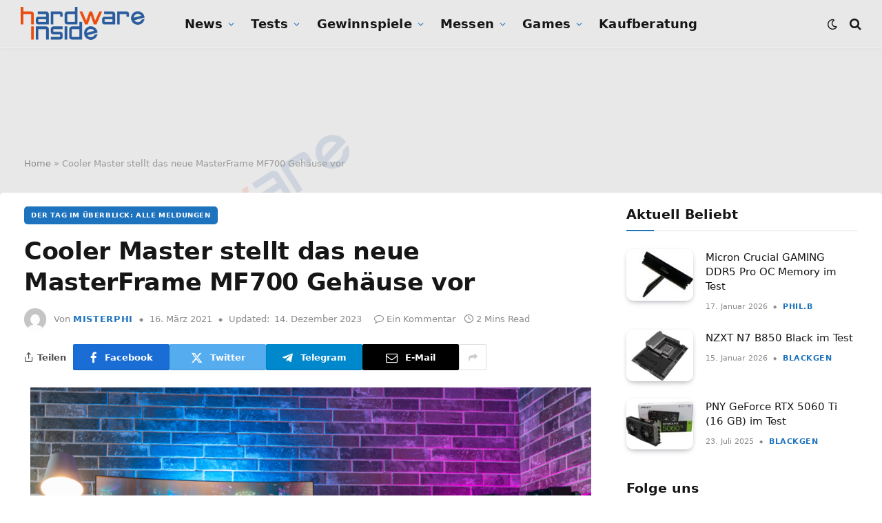

--- FILE ---
content_type: text/html; charset=utf-8
request_url: https://www.google.com/recaptcha/api2/aframe
body_size: 268
content:
<!DOCTYPE HTML><html><head><meta http-equiv="content-type" content="text/html; charset=UTF-8"></head><body><script nonce="pcJa-wWK63bEkeCSLMZr1A">/** Anti-fraud and anti-abuse applications only. See google.com/recaptcha */ try{var clients={'sodar':'https://pagead2.googlesyndication.com/pagead/sodar?'};window.addEventListener("message",function(a){try{if(a.source===window.parent){var b=JSON.parse(a.data);var c=clients[b['id']];if(c){var d=document.createElement('img');d.src=c+b['params']+'&rc='+(localStorage.getItem("rc::a")?sessionStorage.getItem("rc::b"):"");window.document.body.appendChild(d);sessionStorage.setItem("rc::e",parseInt(sessionStorage.getItem("rc::e")||0)+1);localStorage.setItem("rc::h",'1769033572344');}}}catch(b){}});window.parent.postMessage("_grecaptcha_ready", "*");}catch(b){}</script></body></html>